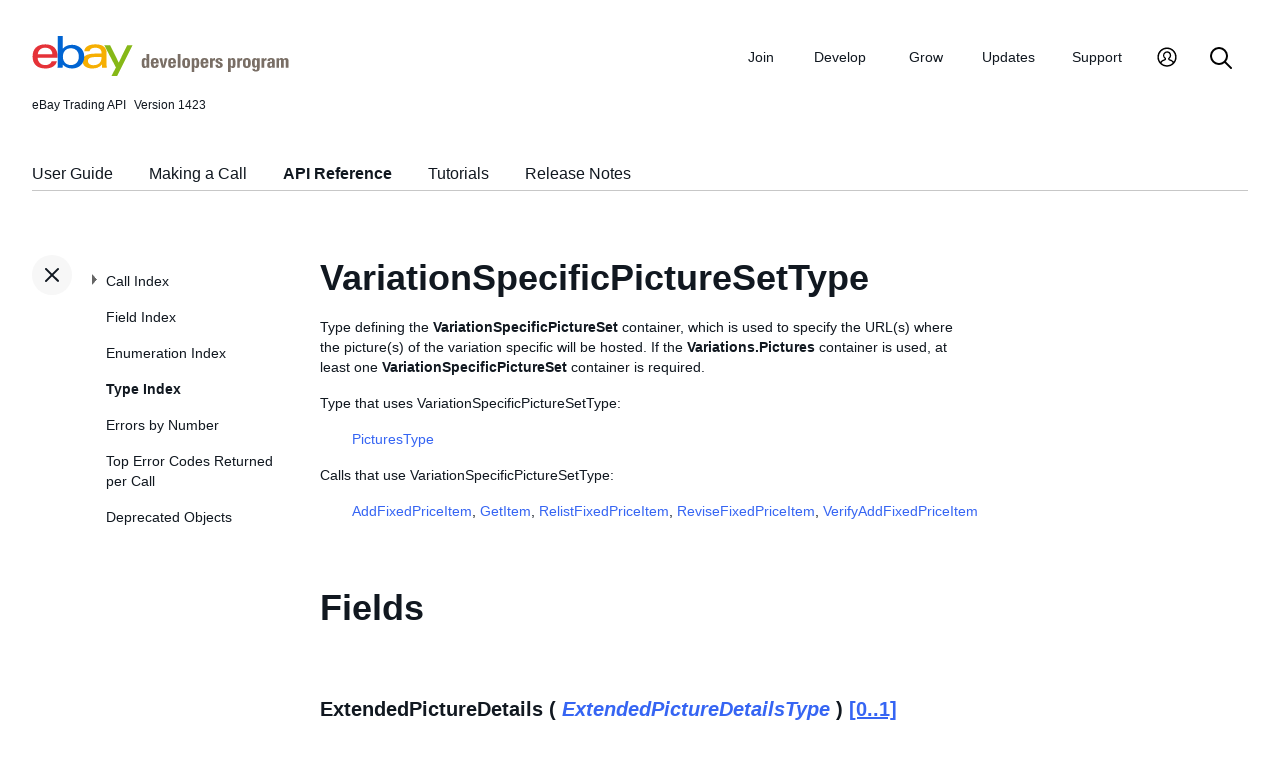

--- FILE ---
content_type: text/html
request_url: https://www.developer.ebay.com/DevZone/XML/docs/reference/ebay/types/VariationSpecificPictureSetType.html
body_size: 4533
content:
<!DOCTYPE HTML PUBLIC "-//W3C//DTD HTML 4.01 Transitional//EN" "http://www.w3.org/TR/html4/loose.dtd">
<html lang="en">
<head>
<title>VariationSpecificPictureSetType - API Reference - Trading API</title>
<meta content="text/html; charset=utf-8" http-equiv="Content-Type">
<link href="/DevZone/assets/navstyle.css" rel="StyleSheet" type="text/css">
<link href="/DevZone/assets/api.css" rel="StyleSheet" type="text/css">
<link href="/DevZone/assets/ss-styles.css" rel="StyleSheet" type="text/css">
<link href="/DevZone/assets/ebay.css" rel="StyleSheet" type="text/css">
<link href="/DevZone/assets/types.css" rel="StyleSheet" type="text/css">
<link href="/DevZone/assets/icons/icon.css" rel="StyleSheet" type="text/css">
<link href="/DevZone/assets/icons/icon-button.css" rel="StyleSheet" type="text/css">
<link href="/DevZone/assets/smartmenus/css/sm-core-css.css" rel="StyleSheet" type="text/css">
<link href="/DevZone/assets/smartmenus/css/sm-edp/sm-edp-theme.css" rel="StyleSheet" type="text/css">
<link href="/DevZone/assets/ss-print.css" media="print" rel="StyleSheet" type="text/css">
<script src="https://ajax.googleapis.com/ajax/libs/jquery/1.9.1/jquery.min.js" type="text/javascript"></script>
<script src="/DevZone/assets/navstyle.js" type="text/javascript"></script>
<script src="/DevZone/assets/tablist.js" type="text/javascript"></script>
<script src="/DevZone/assets/smartmenus/jquery.smartmenus.js" type="text/javascript"></script>
</head>

<body>
<a class="navhighlight" value="Type Index"> </a>
<a class="navhighlight" value="API Reference"> </a>

<!-- Start Headers -->
<div id="headbar">

	<!-- Product and Version -->
	<div id="dochead">
	<span id="realm">eBay Trading API</span><span id="version">Version 1423</span>
	</div>
<!-- Site Resource Links -->
<nav aria-label="Site navigation">
        <!-- Mobile menu toggle button (menu/close icon) -->
        <input aria-hidden="true" id="main-menu-state" type="checkbox">
        <label class="main-menu-btn" for="main-menu-state">
            <span aria-label="Menu" aria-role="button" class="main-menu-btn-icon"></span>
        </label>
        <!-- Site logo-->
        <a aria-label="Go to the eBay Developers Program home page" href="/">
            <img alt="eBay Developers Program logo" aria-hidden="true" class="logo" src="/DevZone/assets/edp-logo.svg">
        </a>
        <!-- Menu bar and menus -->
        <ul class="sm sm-edp" id="main-menu">
            <li>
                <a data-text="Join" href="/join">Join</a>
                <ul>
                    <li>
                        <a href="/join/about-the-developers-program">About the Developers Program</a>
                    </li>
                    <li>
                        <a href="/join/benefits">Benefits</a>
                    </li>
                    <li>
                        <a href="/join/policies">Policies</a>
                    </li>
                    <li>
                        <a href="/join/api-license-agreement">API License Agreement</a>
                    </li>
                </ul>
            </li>
            <li>
                <a data-text="Develops" href="/develop">Develop<span aria-label="New notifications" class="badge" role="img">New</span></a>
                <ul>
                    <li>
                        <a href="/develop/get-started">Get Started</a>
                        <ul>
                            <li>
                                <a href="/api-docs/static/authorization_guide_landing.html">Authorization</a>
                            </li>
                            <li>
                                <a href="/api-docs/static/ebay-rest-landing.html">Using eBay RESTful APIs</a>
                            </li>
                            <li>
                                <a href="/develop/get-started/api-call-limits">API Call Limits</a>
                            </li>
                            <li>
                                <a href="/develop/get-started/api-deprecation-status">API Deprecations</a>
                            </li>
                            <li>
                                <a href="/develop/get-started/api-status">API Site Status</a>
                            </li>
                        </ul>
                    </li>
                    <li>
                        <a href="/develop/selling-apps">Selling Apps</a>
                        <ul>
                            <li>
                                <a href="/develop/selling-apps/listing-management">Listing Management</a>
                            </li>
                            <li>
                                <a href="/develop/selling-apps/selling-metadata">Selling Metadata</a>
                            </li>
                            <li>
                                <a href="/develop/selling-apps/account-management">Account Management</a>
                            </li>
                            <li>
                                <a href="/develop/selling-apps/order-management">Order Management</a>
                            </li>
                            <li>
                                <a href="/develop/selling-apps/communication">Communication</a>
                            </li>
                            <li>
                                <a href="/develop/selling-apps/marketing-and-promotions-1">Marketing and Promotions</a>
                            </li>
                            <li>
                                <a href="/develop/selling-apps/analytics-and-reporting">Analytics and Reporting</a>
                            </li>
                            <li>
                                <a href="/develop/selling-apps/other-apis-1">Other APIs</a>
                            </li>
                        </ul>
                    </li>
                    <li>
                        <a href="/develop/buying-apps">Buying Apps</a>
                        <ul>
                            <li>
                                <a href="/develop/buying-apps/inventory-discovery-and-refresh">Inventory Discovery &amp; Refresh</a>
                            </li>
                            <li>
                                <a href="/develop/buying-apps/marketing-and-discounts">Marketing and Discounts</a>
                            </li>
                            <li>
                                <a href="/develop/buying-apps/marketplace-metadata">Marketplace Metadata</a>
                            </li>
                            <li>
                                <a href="/develop/buying-apps/checkout-bid">Checkout/Bid</a>
                            </li>
                            <li>
                                <a href="/develop/buying-apps/research-apis">Research APIs</a>
                            </li>
                            <li>
                                <a href="/develop/buying-apps/other-apis">Other APIs</a>
                            </li>
                        </ul>
                    </li>
                    <li>
                        <a href="/develop/application-settings-and-insights">Apps Settings &amp; Insights</a>
                    </li>
                    <li>
                        <a href="/develop/sdks-and-widgets">SDKs &amp; Widgets</a>
                    </li>
                    <li>
                        <a href="/develop/tools">Tools</a>
                        <ul>
                            <li>
                                <a aria-label="Open Sandbox in new window/tab" href="http://sandbox.ebay.com/" target="_blank">
                                    eBay Sandbox
                                </a>
                                
                                <ul>
                                    <li>
                                        <a href="/sandbox/register">Create Test Users</a>
                                    </li>
                                    <li>
                                        <a href="/sandbox/reset-password">Reset Password</a>
                                    </li>
                                    <li>
                                        <a href="/support/api-status/sandbox">Sandbox Status</a>
                                    </li>
                                </ul>
                            </li>
                            <li>
                                <a href="/my/api_test_tool">API Explorer</a>
                            </li>
                            <li>
                                <a href="/develop/tools/wsdl-pruner">WSDL Pruner</a>
                            </li>
                        </ul>
                    </li>
                </ul>
            </li>
            <li>
                <a data-text="Grows" href="/grow">Grow</a>
                <ul>
                    <li>
                        <a href="/grow/application-growth-check">Application Growth Check</a>
                    </li>
                    <li>
                        <a href="/grow/affiliate-program">Affiliate Program</a>
                    </li>
                    <li>
                        <a href="/grow/loyalty-program">Loyalty Program</a>
                    </li>
                    <li>
                        <a href="/grow/events">Events</a>
                    </li>
                    <li>
                        <a href="/grow/awards">Awards</a>
                    </li>
                </ul>
            </li>
            <li>
                <a data-text="Updates" href="/updates">Updates</a>
                <ul>
                    <li>
                        <a href="/updates/api-updates">API updates</a>
                    </li>
                    <li>
                        <a href="/updates/newsletter">Newsletter</a>
                    </li>
                    <li>
                        <a href="/updates/blog">Blog</a>
                    </li>
                </ul>
            </li>
            <li>
                <a data-text="Support" href="/support">Support</a>
                <ul>
                    <li>
                        <a href="/support/api-status">API Status</a>
                    </li>
                    <li>
                        <a href="/support/faq">FAQs</a>
                    </li>
                    <li>
                        <a href="https://forums.developer.ebay.com/index.html">
                            Developer Community Forum
                        </a>
                    </li>
                    <li>
                        <a href="/support/knowledge-base">Knowledge Base</a>
                    </li>
                    <li>
                        <a href="/support/developer-account-support">Developer Account Support</a>
                    </li>
                    <li>
                        <a href="/my/support/tickets">Developer Technical Support</a>
                    </li>
                </ul>
            </li>
            <li>
            <a aria-label="My Account" href="/signin">
                <svg height="22" id="icon-user-profile" viewbox="0 0 22 24" width="22">
                    <path d="M11 19.925a8.925 8.925 0 100-17.85 8.925 8.925 0 000 17.85zm0 1.575C5.201 21.5.5 16.799.5 11S5.201.5 11 .5 21.5 5.201 21.5 11 16.799 21.5 11 21.5zm6.052-3.829a2.21 2.21 0 00-1.317-2.025l-2.439-1.023a1.816 1.816 0 01-1.116-1.727 1.81 1.81 0 01.708-1.406c.961-.735 1.365-1.94 1.055-3.146-.326-1.264-1.48-2.147-2.807-2.147-.81 0-1.57.317-2.141.893a2.934 2.934 0 00.306 4.4c.437.335.695.848.708 1.406a1.816 1.816 0 01-1.116 1.727l-2.439 1.023a2.2 2.2 0 00-1.313 1.892.744.744 0 11-1.484-.09 3.688 3.688 0 012.21-3.177l2.453-1.03a.327.327 0 00.202-.311.322.322 0 00-.122-.248 4.423 4.423 0 01-1.744-3.529 4.394 4.394 0 011.286-3.12A4.467 4.467 0 0111.135 4.7a4.373 4.373 0 014.247 3.269c.457 1.773-.169 3.622-1.593 4.713a.322.322 0 00-.122.248.327.327 0 00.202.312l2.453 1.029a3.706 3.706 0 012.217 3.4h-1.487z"></path>
                </svg>
            </a>
            <ul>
                <li>
                    <a href="/my/keys">Application Keysets</a>
                </li>
                <li>
                    <a href="/my/auth">User Access Tokens</a>
                </li>
                <li>
                    <a href="my/push">
                        Alerts and Notifications
                    </a>
                </li>
                <li>
                    <a href="my/stats">Application Reports</a>
                </li>
                <li>
                    <a href="/my/profile">Profile &amp; contacts</a>
                </li>
            </ul>
        </li>
        <li>
            <a aria-label="Search" href="/search">
                <svg height="22" id="icon-search" viewbox="0 0 22 22" width="22">
                    <path d="M2 9a7 7 0 1114 0A7 7 0 012 9m19.703 11.29l-5.67-5.67-.008-.003A8.954 8.954 0 0018 9a9 9 0 00-9-9 9 9 0 00-9 9 9 9 0 009 9 8.958 8.958 0 005.66-2.007l5.663 5.717c.19.187.445.292.71.29a1 1 0 00.67-1.71"></path>
                </svg>
            </a>
        </li>
     </ul>
    </nav>
<!-- End API and Resources Header -->
	<div id="docsetAll">
		<ul>
		<li><a href="../../../../../../api-docs/user-guides/static/trading-user-guide-landing.html">User Guide</a></li>
		<li><a href="../../../../../../api-docs/user-guides/static/make-a-call-landing.html">Making a Call</a></li>
		<li><a href="../../../Reference/eBay/index.html">API Reference</a></li>
		<li><a href="../../../HowTo/index.html">Tutorials</a></li>
		<li><a href="../../../ReleaseNotes.html">Release Notes</a></li>
		</ul>
	</div>

</div>
<!-- End Headers -->

<!-- Start bottom half divs -->
<div id="bottomhalf">

<div id="sidebarButtonCont"><div id="sidebarButton"> </div></div><aside id="sidebar">
  <nav id="tocnav"></nav>
</aside>

<a name="top"></a>
<main id="doc">


<!-- Start Doc Content -->
<a name="VariationSpecificPictureSetType"> </a>
<h1>VariationSpecificPictureSetType</h1>
<p>
Type defining the <b>VariationSpecificPictureSet</b> container, which is used to specify the URL(s) where the picture(s) of the variation specific will be hosted. If the <b>Variations.Pictures</b> container is used, at least one <b>VariationSpecificPictureSet</b> container is required.
</p>

<p>Type that uses VariationSpecificPictureSetType:</p>
<ul>
<p>
<a class="nohi" href="PicturesType.html">PicturesType</a>
</p>
</ul>

<p>Calls that use VariationSpecificPictureSetType:</p>
<ul>
<p>
<a class="nohi" href="../AddFixedPriceItem.html">AddFixedPriceItem</a>,
<a class="nohi" href="../GetItem.html">GetItem</a>,
<a class="nohi" href="../RelistFixedPriceItem.html">RelistFixedPriceItem</a>,
<a class="nohi" href="../ReviseFixedPriceItem.html">ReviseFixedPriceItem</a>,
<a class="nohi" href="../VerifyAddFixedPriceItem.html">VerifyAddFixedPriceItem</a>
</p>
</ul>

<h2>Fields</h2>

<!-- Start details of fields -->
<!-- Start details for field -->
<a name="ExtendedPictureDetails"></a>
<div class="elementBlock">
 <div class="elementID">
ExtendedPictureDetails ( <i><a class="nohi" href="ExtendedPictureDetailsType.html">ExtendedPictureDetailsType</a></i> ) <a href="simpletypes.html#multiplicity">[0..1]</a>
 </div>
 <div class="elementDetails">
  <div class="elementDefn">
Returns the URLs of the seller&#39;s self-hosted (hosted outside of eBay) variation specific pictures and the URL for the corresponding eBay Picture Services (EPS), that was generated when the picture was uploaded.
  </div>

  <div style="font-size:80%">See the <a class="nohi" href="../fieldindex.html#ExtendedPictureDetails">Field Index</a> to learn which calls use ExtendedPictureDetails.
  </div>
 </div>
</div>
<!-- End details for field -->

<br>

<!-- Start details for field -->
<a name="ExternalPictureURL"></a>
<div class="elementBlock">
 <div class="elementID">
ExternalPictureURL ( <i><a class="nohi" href="simpletypes.html#anyURI">anyURI</a></i> ) <a href="simpletypes.html#multiplicity">[0..*]</a>
 </div>
 <div class="elementDetails">
  <div class="elementDefn">
Returns the URL of a variation-specific picture that is hosted outside of eBay.<br> <br> When you list, revise, or relist a variation, use VariationSpecificPictureSet.PictureURL (not ExternalPictureURL) to specify your self-hosted picture or EPS picture.<br> <br> <span class="tablenote"><b>Note: </b> All images must comply to the <a href="https://developer.ebay.com/api-docs/user-guides/static/trading-user-guide/pictures.html">Picture Requirements</a>. </span> This is returned only when the seller used a self-hosted picture for the variation.
  </div>

  <div style="font-size:80%">See the <a class="nohi" href="../fieldindex.html#ExternalPictureURL">Field Index</a> to learn which calls use ExternalPictureURL.
  </div>
 </div>
</div>
<!-- End details for field -->

<br>

<!-- Start details for field -->
<a name="PictureURL"></a>
<div class="elementBlock">
 <div class="elementID">
PictureURL ( <i><a class="nohi" href="simpletypes.html#anyURI">anyURI</a></i> ) <a href="simpletypes.html#multiplicity">[0..*]</a>
 </div>
 <div class="elementDetails">
  <div class="elementDefn">
The URL of a picture that is associated with the <b>VariationSpecificValue</b>. A variation specific picture set can consist of up to 12 self-hosted or eBay Picture Services (EPS) hosted pictures. eBay Picture Services and self-hosted images can never be combined into the same variation specific picture set. To specify more than one image, use multiple <b>PictureURL</b> fields, passing in a distinct URL in each of those fields. This field cannot have an empty/null value. The <b>UploadSiteHostedPictures</b> call can be used to upload pictures to EPS. Note that if pictures are externally-hosted, they must be hosted on a site that is using the &#39;https&#39; protocol. <br><br> The image specified in the first <b>PictureURL</b> field is also used as the thumbnail image for applicable variations. For example, if the picture set contains pictures of red shirts (i.e., VariationSpecificName=Color and VariationSpecificValue=Red), the first picture is used as the thumbnail image for all the red shirt variations. <br><br> <span class="tablenote"><b>Note: </b> Up to 12 pictures may be specified for one variation within a multiple-variation listing. </span> <br> <span class="tablenote"><b>Note: </b> All images, whether they are hosted by EPS or self-hosted, must comply with eBay picture requirements, including the requirement that all images must be at least 500 pixels on its longest side. If the image does not satisfy the 500 pixels requirement, the listing may be blocked. For more information about other requirements and tips for adding pictures to listings, see the <a href="https://www.ebay.com/help/selling/listings/adding-pictures-listings?id=4148">Adding pictures to your listings</a> help page. </span> You can use Item.PictureDetails to specify additional pictures. For example, the item-level pictures could include a model wearing a black shirt, as a typical example of the shirt style. <br><br> <span class="tablenote"><b>Note:</b> If a URL contains spaces, those spaces can be replaced with <code>%20</code>. For example, <code>https://example.com/my image.jpg</code> must be submitted as <code>https://example.com/my%20image.jpg</code> to replace the space in the image file name. However, a semicolon character (;) cannot be replaced with <code>%20</code>, so a semicolon cannot be a part of the URL, as an error will occur. </span> Variation pictures cannot be added or removed from a fixed-price listing when the listing is scheduled to end within 12 hours or if the item variation has already had transactions. <br><br> <span class="tablenote"> <strong>Note:</strong> For some large merchants, there are no limitations on when variation pictures can be added or removed from a fixed-price listing, even when the item variation has had transactions or is set to end within 12 hours. </span>
  </div>

  <div style="font-size:80%">See the <a class="nohi" href="../fieldindex.html#PictureURL">Field Index</a> to learn which calls use PictureURL.
  </div>
 </div>
</div>
<!-- End details for field -->

<br>

<!-- Start details for field -->
<a name="VariationSpecificValue"></a>
<div class="elementBlock">
 <div class="elementID">
VariationSpecificValue ( <i><a class="nohi" href="simpletypes.html#string">string</a></i> ) <a href="simpletypes.html#multiplicity">[0..1]</a>
 </div>
 <div class="elementDetails">
  <div class="elementDefn">
A value that is associated with <b>VariationSpecificName</b>. For example, suppose this set of pictures is showing blue shirts, and some of the variations include Color=Blue in their variation specifics. If <b>VariationSpecificName</b> is <code>Color </code>, then <b>VariationSpecificValue</b> would be <code>Blue</code>.
  </div>

  <div style="font-size:80%">See the <a class="nohi" href="../fieldindex.html#VariationSpecificValue">Field Index</a> to learn which calls use VariationSpecificValue.
  </div>
 </div>
</div>
<!-- End details for field -->

<br>

<!-- End details of fields -->

<!-- End Doc Content -->
</main>

<!-- End bottom half divs -->
</div>
<footer>
        <p class="footer_notes">
            <a href="/support/faq">FAQs</a>
            <a href="https://community.ebay.com/t5/Developer-Groups/ct-p/developergroup">Developer Community Forum</a>
            <a href="/my/support/tickets">Developer Technical Support</a>
            <a href="/develop/apis">APIs</a>
            <a href="/join/api-license-agreement">API License Agreement</a>
        </p>
        <p class="copyright">Copyright 1999-2025 eBay Inc. All rights reserved. 
            <a href="http://pages.ebay.com/help/policies/user-agreement.html?rt=nc" target="_blank" title="opens in new window or tab">User agreement</a>, 
            <a href="http://pages.ebay.com/help/policies/privacy-policy.html?rt=nc" target="_blank" title="opens in new window or tab">Privacy policy</a>, 
            <a href="http://pages.ebay.com/help/account/cookies-web-beacons.html" target="_blank" title="opens in new window or tab">Cookies</a>.
        </p>
        </footer>
</body>
</html><!-- RcmdId EDPWEB_DOCUMENTATION,RlogId t6favpfg4dlkr%3D9%60bwt%60d5%60jhs.3%6004%3Cd0%3A20*w%60ut271*pfh%7Di-19bdc6a7170-0x1a02 --><!-- SiteId: 0, Environment: production, AppName: edpweb, PageId: 2367673 --><script type="text/javascript">(function(scope){var CosHeaders={"X_EBAY_C_TRACKING":"guid=dc6a718719b0ab9606a2b77dffffe989,pageid=2367673,cobrandId=0"};scope.cosHeadersInfo={getCosHeaders:function(){return CosHeaders;},getTrackingHeaders:function(){return CosHeaders.X_EBAY_C_TRACKING;}};})(window)</script>

--- FILE ---
content_type: text/css
request_url: https://www.developer.ebay.com/DevZone/assets/api.css
body_size: 4746
content:
:root {
	--marketsans-url: "https:/*ir.ebaystatic.com/cr/v/c1/market-sans/v1.0/";
	--marketsans-fontname: "Market Sans";
	--marketsans-filename-regular: "MarketSans-Regular-WebS";
	--marketsans-filename-bold: "MarketSans-SemiBold-WebS";
	--font-weight-regular: 400;
	--font-weight-bold: 700;
  	--font-mono: Consolas, "Courier New", Courier, mono;


	/* colors */
	--color-text-default: var(--color-grey7);
	--color-text-secondary: var(--color-grey5);
	--color-background-default: var(--color-white);
	--color-background-highlight: var(--color-grey1);
	--color-border-default: var(--color-grey7);
	--color-border-secondary: var(--color-grey3);

  
  /* Grey */
	--color-white: #fff;
	--color-grey1: #f7f7f7;
	--color-grey2: #e5e5e5;
	--color-grey3: #c7c7c7;
	--color-grey4: #a2a2a2;
	--color-grey5: #707070;
	--color-grey6: #414141;
	--color-grey7: #111820;
	--color-black: #000;

	/* Orange */
	--color-o1: #ffdec7;
	--color-o2: #feb786;
	--color-o3: #ff8559;
	--color-o4: #ff6932;
	--color-o5: #db3c07;
	--color-o6: #b03005;
	--color-o7: #5c1b05;

	/* Red */
	--color-r1: #ffd1dd;
	--color-r2: #ffa2b6;
	--color-r3: #ff6383;
	--color-r4: #e0103a;
	--color-r5: #c4003a;
	--color-r6: #a00739;
	--color-r7: #680226;

	/* Magenta */
	--color-m1: #fad8f0;
	--color-m2: #f5a0d9;
	--color-m3: #ea5fbc;
	--color-m4: #82187c;
	--color-m5: #a60d8a;
	--color-m6: #82187c;
	--color-m7: #500750;

	/* Blue */
	--color-b1: #c5e5fb;
	--color-b2: #93c9ff;
	--color-b3: #659eff;
	--color-b4: #3665f3;
	--color-b5: #382aef;
	--color-b6: #2b0eaf;
	--color-b7: #121258;

	/* Green */
	--color-g1: #ccfdce;
	--color-g2: #9ef4a6;
	--color-g3: #5ee471;
	--color-g4: #28a443;
	--color-g5: #1bab49;
	--color-g6: #05823f;
	--color-g7: #07522c;

	/* YELLOW */
	--color-y1: #fcf2bd;
	--color-y2: #f7e376;
	--color-y3: #fbcd25;
	--color-y4: #f7b100;
	--color-y5: #e58c02;
	--color-y6: #aa5404;
	--color-y7: #592e13;

	/* TEAL */
	--color-t1: #c2f2ef;
	--color-t2: #71e3e2;
	--color-t3: #1dcbca;
	--color-t4: #02a2ac;
	--color-t5: #01718f;
	--color-t6: #0e4a6c;
	--color-t7: #003147;

	/* LIME*/
	--color-l1: #f4fabe;
	--color-l2: #e9f577;
	--color-l3: #c9e43b;
	--color-l4: #accf02;
	--color-l5: #86b300;
	--color-l6: #4b7d06;
	--color-l7: #364f03;

  /* typography */
	--font-size-small: 0.75rem; /* 12px */
	--line-height-small: 18px;
	--font-size-default: 0.875rem; /* 14px */
	--line-height-default: 20px;
	--font-size-medium: 1rem; /* 16px */
    --line-height-medium: 24px;
	--font-size-secret: 1.125rem; /* 18px, nonstandard */
	--line-height-secret: 26px;
	--font-size-large-1: 1.25rem; /* 20px, always include --font-weight-bold */
	--line-height-large-1: 28px;
	--font-size-large-2: 1.5rem; /* 24px, always include --font-weight-bold */
	--line-height-large-2: 32px; 
	--font-size-giant-1: 1.875rem; /* 30px, always include --font-weight-bold */
	--line-height-giant-1: 40px;
	--font-size-giant-2: 2.25rem; /* 36px, always include --font-weight-bold */
	--line-height-giant-2: 46px;
	--max-line-length: 46em;

	/* spacing, padding, margins */
	--spacing-extra-large: 64px;
	--spacing-large: 32px;
	--spacing-medium: 24px;
	--spacing-small: 16px;
	--spacing-extra-small: 8px;
	--spacing-tiny: 4px;
	
	/* screen sizes for media queries*/
	--screen-size-6: 1280px;
	--screen-size-3: 600px;

	/* borders */
	--border-width-default: 1px;
	--border-style-default: solid;
	--border-color-default: var(--color-border-default);
	--border-color-secondary: var(--color-border-secondary);
	--border-radius-extra-small: 4px;
	--border-radius-small: 8px;
	--border-radius-medium: 16px;
}
  
@font-face {
	font-display: optional;
	font-family: var(--marketsans-fontname);
	font-style: normal;
	font-weight: normal;
	src: url("var(--marketsans-url)var(--marketsans-filename-regular).eot");
	src: url("var(--marketsans-url)var(--marketsans-filename-regular).eot?#iefix")
			format("embedded-opentype"),
		url("var(--marketsans-url)var(--marketsans-filename-regular).woff2") format("woff2"),
		url("var(--marketsans-url)var(--marketsans-filename-regular).woff") format("woff"),
		url("var(--marketsans-url)var(--marketsans-filename-regular).ttf") format("truetype"),
		url("var(--marketsans-url)var(--marketsans-filename-regular).svg#var(--marketsans-filename-regular)")
			format("svg");
}

body {
	font-family: var(--marketsans-fontname), Arial, sans-serif;
	font-size: var(--font-size-default);
	line-height: var(--line-height-default);
    font-weight: var(--font-weight-regular);
    margin: 0 auto;
    padding: 0;
    max-width: var(--screen-size-6);
	color: var(--color-text-default);
	background-color: var(--color-background-default);
}  

footer {
    /* elminate the offset caused by the bottom container, plus spacing */
    padding: var(--spacing-extra-large) var(--spacing-large) var(--spacing-large);
	background-color: var(--color-background-default);
}


#doc > img {
    padding-left: 20px;
}
#docid {
    padding-left: 10px;
}
#docset {
    font-size: var(--font-size-small);
    padding-left: 20px;
    padding-bottom: 7px;
}

a:link {
	color: var(--color-b4);
	text-decoration: underline;
}

a:visited {
	color: var(--color-m4);
}

a:hover   {
	color: var(--color-b6);
}




a.navlinkon {
  text-decoration:none;
}

a.navlinkon:link {
  text-decoration:none;
	color:blue;
}

a.navlinkon:visited {
  text-decoration:none;
	color:blue;
}

a.navlinkon:hover {
  text-decoration:none;
  text-decoration:underline;
}

a.navlinkoff {
  text-decoration:none;
	color:#999999;
}

a.navlinkoff:link {
	color:#999999;
}

a.navlinkoff:visited {
	color:#999999;
}

a.navlinkoff:hover {
  text-decoration:none;
	color:#999999;
}



a.de:link {
	text-decoration:none;
	color: #A0A0A0;
}

a.de:visited {
	text-decoration:none;
	color: #A0A0A0;
}

a.lavender:link {
	text-decoration:none;
	color: #ba55d3;
}

a.lavender:visited {
	text-decoration:none;
	color: #ba55d3;
}

a.proto_attr_type {
	text-decoration:none;
	color: Teal;
	font-style: italic;
}

a.proto_attr_type:link {
	text-decoration:none;
	color: Teal;
}

a.proto_attr_type:visited {
	text-decoration:none;
	color: Teal;
}

a.proto_attr_type:hover {
  text-decoration:underline;
  color: Teal;
}

a.proto_name:link {
	text-decoration:none;
	color: black;
}

a.proto_name:visited {
	text-decoration:none;
	color: black;
}

a.proto_name:hover {
  text-decoration:underline;
  color: black;
}

a.proto_nameDepr:link {
	text-decoration:none;
	color: red;
}

a.proto_nameDepr:visited {
	text-decoration:none;
	color: red;
}

a.proto_nameDepr:hover {
  text-decoration:underline;
  color: red;
}

a.proto_nameDeprNoOp:link {
	text-decoration:none;
	color: #999999;
}

a.proto_nameDeprNoOp:visited {
	text-decoration:none;
	color: #999999;
}

a.proto_nameDeprNoOp:hover {
  text-decoration:underline;
	color: #999999;
}

a.proto_type {
  text-decoration:none;
  color:Teal;
	font-style: italic;
}

a.proto_type:link {
  text-decoration:none;
  color:Teal;
}

a.proto_type:hover {
  text-decoration:underline;
  color:Teal;
}

a.proto_type:visited {
  color:Teal;
}

a.proto_typeDepr {
  text-decoration:none;
  color:red;
	font-style: italic;
}

a.proto_typeDepr:link {
  text-decoration:none;
  color:red;
}

a.proto_typeDepr:hover {
  text-decoration:underline;
  color:red;
}

a.proto_typeDepr:visited {
  color:red;
}

a.proto_typeDeprNoOp {
  text-decoration:none;
  color:#999999;
	font-style: italic;
}

a.proto_typeDeprNoOp:link {
  text-decoration:none;
  color:#999999;
}

a.proto_typeDeprNoOp:hover {
  text-decoration:underline;
  color:#999999;
}

a.proto_typeDeprNoOp:visited {
  color:#999999;
}

a.proto_nameLav {
  text-decoration:none;
  color:#ba55d3;
}

a.proto_nameLav:link {
  text-decoration:none;
  color:#ba55d3;
}

a.proto_nameLav:hover {
  text-decoration:underline;
  color:#ba55d3;
}

a.proto_nameLav:visited {
  color:#ba55d3;
}

a.proto_typeLav {
  text-decoration:none;
  color:#ba55d3;
	font-style: italic;
}

a.proto_typeLav:link {
  text-decoration:none;
  color:#ba55d3;
}

a.proto_typeLav:hover {
  text-decoration:underline;
  color:#ba55d3;
}

a.proto_typeLav:visited {
  color:#ba55d3;
}

/* to use tooltip, set a's class to tooltip and put the hover text inside a span */
a.tooltip {
	position: relative;
	/*z-index: 24;*/
	color: #000;
	text-decoration: none
}

a.tooltip:visited {
	text-decoration:none;
	color: black;
}

a.tooltip:hover {
	background-color: #ddf
}

a.tooltip span {
	display: none
}

a.tooltip:hover span {
	display: block;
	padding: 5px;
	position: absolute;
	top: 3em;
	left: 2em;
	width: 300px;
	border: 1px solid black;
	background-color: #eef;
	color: #000;
}

.attrdefn_type {

}

a.normal {
}

b.con {
	color: #000000;
}

b.ListRunIn {
	color: #006800;
}

blockquote {
	color: #000000;
}

code {
    font-family: var(--font-mono);
    overflow-wrap: anywhere;
}

.copyright {
	font-style: var(--font-size-small);
	line-height: var(--line-height-small);
}

.current {
	font-weight: var(--font-weight-bold);
	background-color: #90EE90;
}

.de {
	color: #A0A0A0;
}

.defn_attr_type {

}

.defn_cond {

}

.defn_type {

}

.depr {
  color: #ff0000;
}

.deprNoOp {
  color: #999999;
}

.docTitle {
	font-weight: var(--font-weight-bold);
	font-size: var(--font-size-medium);
}

.fieldsStandard {
  font-style: italic;
  margin:0 0 5px 0;
}

.fieldsCallSpecific {
  font-style: italic;
  margin:10px 0 5px 0;
}

.future {
	color: #4497BB;
}

h1,
h2,
h3,
h4,
h5,
h6 {
	  margin: var(--spacing-extra-large) 0 var(--spacing-small);
}

h1 {
	font-size: var(--font-size-giant-2);
	line-height: var(--line-height-giant-2);
}

h1:first-child {
	margin-top: 0;
}


h2 {
	font-size: var(--font-size-giant-2);
	line-height: var(--line-height-giant-2);
}

h3 {
	font-size: var(--font-size-large-2);
	line-height: var(--line-height-large-2);
}

h4 {
	font-size: var(--font-size-large-1);
	line-height: var(--line-height-large-1);
}

h5 {
	font-size: var(--font-size-medium);
	line-height: var(--line-height-medium);
	font-weight: var(--font-weight-bold);
}

h6 {
	font-weight: var(--font-weight-bold);
}

p,
li {
	font-size: var(--font-size-default);
	margin: var(--spacing-small) 0;
	max-width: var(--max-line-length);
}

p.refHead {
	font-weight: var(--font-weight-bold);
	margin-bottom: 0;
}
  
p.ref {
	margin: var(--spacing-tiny) 0;
}

p.Ref {
	margin: var(--spacing-tiny) 0;
}

li {
  /* for print */
  orphans: 2;
  widows: 2;
}

.compact li {
	  margin: var(--spacing-extra-small) 0;
	  line-height: 1em;
  }

ol {
	  margin: 0;
	  padding-left: var(--spacing-large);
}

ol li {
	padding-left: var(--spacing-extra-small);
}

ol ol li {
	list-style-type: lower-alpha;
}

ol ol ol li {
	list-style-type: lower-roman;
}

ul {
	margin: 0;
	padding-left: var(--spacing-large);
}

ul ul li {
	list-style-type: circle;
}

ul ul  ul li {
	list-style-type: square;
}

ul ol li {
	list-style-type: lower-roman;
}


.important {
	font-weight: var(--font-weight-bold);
	color: #E66020;
}

.lavender {
  color: #ba55d3;
}

/*----------- Start the mid-nav table on call pages -------------*/
.navbar { /* table */
	margin-bottom: 0;
	border: none;
}

.navbar tr {
	background: none !important;
}

.navbar td.navbar_local {
	background: none;
}
  
/* for table */
.navbarUniv {
	width:95%;
	margin:0;
  border-collapse:collapse;
	margin-bottom:15px;
}

.navlink,
.navlinkUniv {
  color: var(--color-text-default);
}

a.navlink:link,
a.navlink:hover,
a.navlink:active,
a.navlink:visited,
span.navlink {
	display: inline-block;
	margin-right: var(--spacing-small);
	color: var(--color-text-default);
  	text-decoration: none;
}

a.navlink:hover,
a.navlinkUniv:hover {
	text-decoration:underline;
}

a.navlink:last-child,
span.navlink:last-child {
	margin-right: 0;
}
 

ul.subnav {
  display: block;
  clear: both;
  float: right;
  padding: 0;
  margin: 10px 0 0 0;
}

ul.subnav li {
  display: inline;
  float: left;
  border-left: 1px solid #666;
  margin: 0 0 0 10px;
  padding: 0 0 0 0;
}

ul.subnav li.first {
  border: none;
}

ul.subnav li a {
  font-size: 10px;
  font-variant: normal;
  color: #666;
  margin: 0 5px;
  padding: 0 0 0 5px;
  text-decoration: none;
  position: relative;
  top: -1px;
}

ul.subnav li a:hover {
  text-decoration: underline;
}

/*----------- End the mid-nav table on call pages -------------*/


/* quickPicks used on p on Type pages index; p on Enumeration page index; span inside callRef page td navbar_local; */

p.quickPicks {
	max-width: 100%;
}

p.quickPicks a {

	text-transform: uppercase;
	padding-right:var(--spacing-extra-small);
}

/* Type pages index; Enumeration page index; many other pages/places */  
a.nohi {
	text-decoration:none;
  }
  
  a.nohi:hover {
	text-decoration:underline;
  }  


/* from ss */



pre {
	font-family: var(--font-mono) !important;
    background-color: var(--color-background-highlight);
    border: var(--border-width-default) var(--border-style-default) var(--border-color-default);
    border-radius: var(--border-radius-medium);
    padding: var(--spacing-extra-small);
	overflow-wrap: break-word;
	white-space: pre-wrap; /* css-3 */
    white-space: -moz-pre-wrap; /* Mozilla, since 1999 */
    white-space: -pre-wrap; /* Opera 4-6 */
    white-space: -o-pre-wrap; /* Opera 7 */
    word-wrap: break-word; /* Internet Explorer 5.5+ */
}

pre font {
	font-family: var(--font-mono) !important;
	word-break: break-all;
	word-wrap: break-word;
	display: block;
	overflow-wrap: anywhere;
}

.proto_attr_name {
	color: Navy;
}

.proto_attr_nameLav {
	color: #ba55d3;
}

.proto_attr_typeLav {
	color: #ba55d3;
	font-style: italic;
}

.sampleBar1 {
	border: none;
}

.sampleBar2 {
	border:none;
	color: #333333;
	font-size: var(--font-size-medium);
	line-height: var(--line-height-medium);
	font-weight: var(--font-weight-bold);
	text-decoration: none;
	padding: 10px 0px 10px 20px;
	margin-bottom: 0px;
}


.schemaTitle {
	font-weight: var(--font-weight-bold);
	font-size: var(--font-size-medium);
	
	/* from ss */
	padding: 0;
	margin: 0 0 15px 0;
	border: none !important;
	margin: 0;
}

.sectionTitle {
	font-weight: var(--font-weight-bold);
	font-size: var(--font-size-giant-2);
	line-height: var(--line-height-giant-2);
	margin: var(--spacing-extra-large) 0 var(--spacing-small);
}

.subSectionTitle {
	font-weight: var(--font-weight-bold);
	font-size: var(--font-size-large-2);
	line-height: var(--line-height-large-2);
	margin: var(--spacing-extra-large) 0 var(--spacing-small);
}

span.MoreNodes {
  color : #808080;
}

span.MoreNodesNV {
  color : #808080;
  font-style: italic;
}

/* -------start tables --------*/



.tableCaption, table caption {
	font-style: italic;
	margin-bottom: 2px;
	margin-left: 0.10in;

	/* from ss */
	text-align: left;
	padding-top: 20px;
	padding-left: 40px;
	padding-bottom: 3px;
	font-style: italic;
	font-weight: bold;
	font-size: var(--font-size-small);
}

td dd {
	margin:0 0 5px 20px;
}

td.navbarUniv {
	background:white;
}

.notebox .con {
	color: #666;
}

td p.edef {
	margin-top: 10px;
	margin-bottom: -4px;
	margin-left: 34px;
}

td p.edefDepr {
  color: #ff0000;
	margin-top: 10px;
	margin-bottom: -4px;
	margin-left: 34px;
}

td p.edefDeprNoOp {
  color: #999999;
	margin-top: 10px;
	margin-bottom: -4px;
	margin-left: 34px;
}

td p.edefLavender {
	color: #ba55d3;
	margin-top: 10px;
	margin-bottom: -4px;
	margin-left: 34px;
}

td p.ename {
  margin-top: 8px;
  margin-bottom: -8px;
}

td p.enameDepr {
  color: #ff0000;
  margin-top: 8px;
  margin-bottom: -8px;
}

td p.enameDeprNoOp {
  color: #999999;
  margin-top: 8px;
  margin-bottom: -8px;
}

td p.enameLavender {
	color: #ba55d3;
  margin-top: 8px;
  margin-bottom: -8px;
}


table {
    width: 100%;
    margin: var(--spacing-large) 0;
    overflow-x: scroll;
    border-collapse: collapse;
    border: var(--border-width-default) var(--border-style-default) var(--border-color-default);
	overflow-wrap: break-word;
}

table table,
table table td,
table table tbody tr {
    margin: 0;
	border: 0;
	background-color: inherit !important;
}

/* this is only used for notes that are marked up as tables and shouldn't be */
table.indent {
	border: none;
	margin: 0;
}

table.clear, th.clear, td.clear {
	display: none;
  }

table ul {
	padding-left: var(--spacing-small);
}

tbody tr:nth-child(odd):not([rowspan]) {
    background: var(--color-background-highlight);
}

tbody td[rowspan] {
    background: var(--color-white);
}

th,
td {
    text-align: left;
    vertical-align: top;
    font-size: var(--font-size-default);
	line-height: var(--line-height-default);
    max-width: var(--max-line-length);
    padding: var(--spacing-extra-small) var(--spacing-extra-small);
    border: var(--border-width-default) var(--border-style-default) var(--border-color-default);
	overflow-wrap: anywhere;
	word-break: break-word;
}

th {
    overflow-wrap: break-word;
	word-break: normal;
}

th p,
th li,
td p,
td li {
    font-size: var(--font-size-default);
	line-height: var(--line-height-default);

}

td p:first-child,
td ul:first-child:not(:only-child),
td ul:first-child > li:first-child {
    margin-top: 0;
}

td p:last-child,
td ul:last-child,
td ul:last-child > li:last-child {
    margin-bottom: 0;
}

td.tablenote,
td.notebox,
.tablenote,
.notebox {
	background-color: var(--color-background-highlight);
	border: none;
	border-radius: var(--border-radius-medium);
	padding: var(--spacing-small);
	display: block;
	margin: var(--spacing-small) 0;
}

td.tablenote,
td.notebox {
	margin: 0;
}

td .tablenote {
    padding: var(--spacing-extra-small);
}

th {
	font-weight: var(--font-weight-bold);
	vertical-align: bottom;
	background: var(--color-background-highlight);
}

td:nth-child(n + 3) {
    hyphens: auto;
}

caption {
	font-size: var(--font-size-small);
	line-height: var(--line-height-small);
	color: var(--color-text-secondary);
}

.condensed {
    padding: var(--spacing-extra-small);
}

/* -------end tables --------*/

.urlPreLike {
  background-color: #F9F9F9;
  font-size: 9pt;
  font-family: var(--font-mono);
  margin: 0 0.10in 15px 0.10in;
  padding: 5px;
  border-width: 1px;
  border-style: solid;
}

.version {
	font-weight: var(--font-weight-bold);
	font-size: 10pt;
	margin-left:20px;
}



@media only screen and (max-width: var(--screen-size-3)) {
    th,
    td {
        padding: var(--spacing-extra-small);
    }

    table {
        width: 100%;
        margin-top: var(--spacing-small);
        border-bottom: medium solid var(--color-border-secondary);
	}

	table col {
                width: 100%;
            }

	thead th {
        display: block;
        max-width: 100%;
        border-left: none;
        border-right: none;
        border-top: none;
    }

    tr td:first-child {
        border-top: medium solid var(--color-border-default);
    }

    tbody td {
    	display: block;
        background-color: var(--color-background-default);
        max-width: 100%;
        border-left: none;
        border-right: none;
        border-top: none;
    }
}
